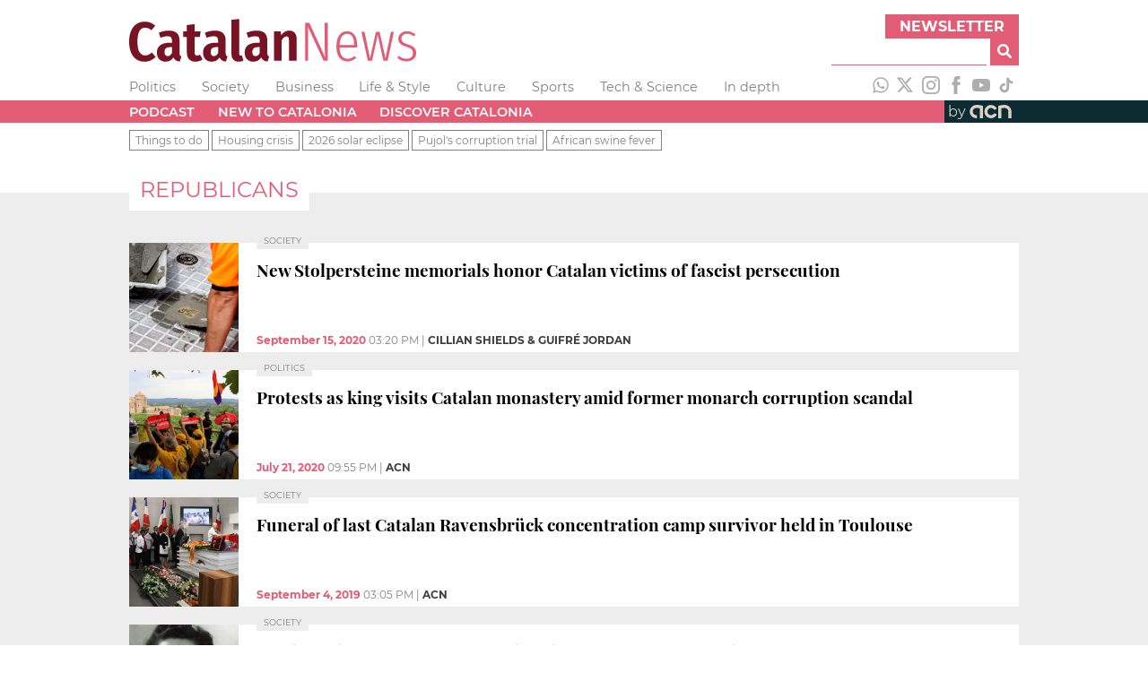

--- FILE ---
content_type: text/html; charset=utf-8
request_url: https://www.google.com/recaptcha/api2/aframe
body_size: 267
content:
<!DOCTYPE HTML><html><head><meta http-equiv="content-type" content="text/html; charset=UTF-8"></head><body><script nonce="vnwgskAuUZcI4u-QVO0Vbg">/** Anti-fraud and anti-abuse applications only. See google.com/recaptcha */ try{var clients={'sodar':'https://pagead2.googlesyndication.com/pagead/sodar?'};window.addEventListener("message",function(a){try{if(a.source===window.parent){var b=JSON.parse(a.data);var c=clients[b['id']];if(c){var d=document.createElement('img');d.src=c+b['params']+'&rc='+(localStorage.getItem("rc::a")?sessionStorage.getItem("rc::b"):"");window.document.body.appendChild(d);sessionStorage.setItem("rc::e",parseInt(sessionStorage.getItem("rc::e")||0)+1);localStorage.setItem("rc::h",'1769540005475');}}}catch(b){}});window.parent.postMessage("_grecaptcha_ready", "*");}catch(b){}</script></body></html>